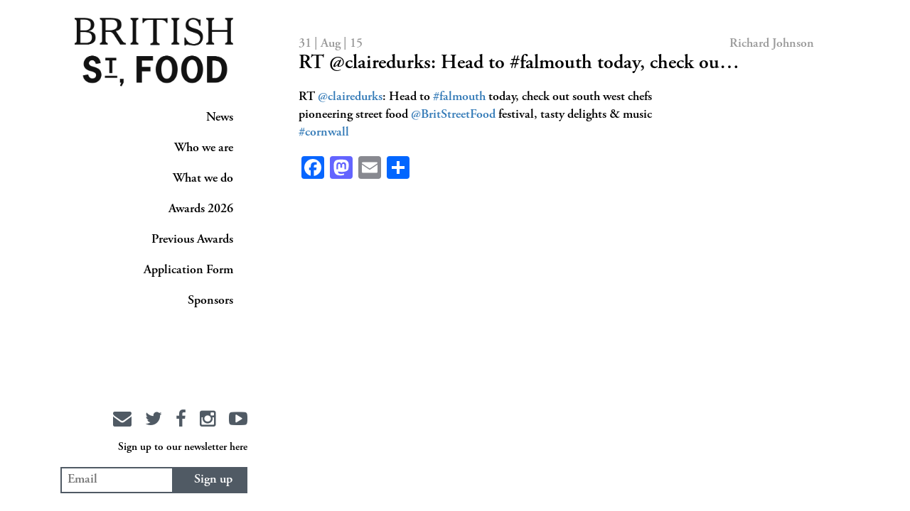

--- FILE ---
content_type: text/css
request_url: https://britishstreetfood.co.uk/wp-content/themes/bsf/assets/css/additional.css?ver=3fc5dbb1ea550d43d1d984a3b4553c38
body_size: 3713
content:
.hd-pop {

  position: fixed;

  min-width: 300px;

  background: rgba(0, 0, 0, 0.72);

  color: #FBFBFB;

  line-height: 50px;

  font-weight: 700;

  top: 20px;

  right: 20px;

  border-radius: 6px;

  padding: 10px 30px;

  font-size: 16px;

  z-index: 999;

}

.bsf-seperator {width:100%; clear: both; height: 20px;}

.landing-cont {

  position: relative;

}

.landing-cont .color-overlay {

  position: absolute;

}

.bsf-pagination-wrapper {text-align: center; margin-top:20px;}

.bsf-pagination {display: inline-block;}

.bsf-pagination span a {color: inherit; color: #999;}

.bsf-pagination span {line-height: 18px; padding-top: 10px;}

.bsf-pagination span a.current {color: #000;}



.scrollable-menu {

    height: auto;

    max-height: 200px;

    overflow-x: hidden;

}





/* Map */



.map-widget {padding-top: 50px;padding-left: 50px;}



.trader-search-bar {

    padding: 0 0 0px 0;

    margin: 0 0 0px 0;

    min-height: 21px;

    overflow: hidden;

}



.trader-search-bar form img {

    float: left;

    padding-right: 6px;

    margin-top: 4px;

    max-width: 100%;

    width: 20px;

}



#trader-name {

    width: 220px !important;

}



.trader-search-bar form input[type="text"] {

    border: none;

    float: left;

    width: 253px;

    text-indent: 0px;

    padding: 3px 0 0 0;

    margin: 0;

    outline: none;

    font-size: 16px;

    font-weight: normal;

}



#trader-search-submit {

    width: 25%;

    height: 30px;

}



.trader-search-bar form input[type="submit"] {

    background: url('../images/map_icons/go.jpg') no-repeat;

    width: 42px;

    height: 20px;

    text-indent: -999px;

    float: left;

    border: none;

    display: none;

}



.trader-search-bar form input[type="text"]::-webkit-input-placeholder { /* Chrome/Opera/Safari */

  font-size: 16px;

}

.trader-search-bar form input[type="text"]::-moz-placeholder { /* Firefox 19+ */

  font-size: 16px;

}

.trader-search-bar form input[type="text"]:-ms-input-placeholder { /* IE 10+ */

  font-size: 16px;

}

.trader-search-bar form input[type="text"]:-moz-placeholder { /* Firefox 18- */

  font-size: 16px;

}



#filter-controls {

  text-align: left;

  text-indent: 0px;

  padding: 3px 0 0 0;

  margin: 0;

  outline: none;

  font-size: 16px;

  font-weight: normal;

  color: #000;

}

#filter-controls p {

  display: inline-block;

}



#filter-controls p a { color: inherit; }

#filter-controls p a.active {color: red;}



.search_divide_line {height: 3px; width: 100%; background: #333; clear: both; margin: 20px 0;}



.share_icon {

    background: url('../images/map_icons/share_icon.png') no-repeat;

    width: 17px;

    height: 20px;

    float: right;

    margin-top: 0px;

    margin-left: 15px;

}



.color_memo {}



.color_memo .color_memo_item {text-align: left; padding: 0 10px;}



.color_memo .color_memo_item p {text-indent: 0px;padding: 3px 0 0 0;  display: inline-block; margin: 0;outline: none;font-weight: normal;font-style: italic;color: #000;}



.color_memo .color_memo_item img {width: 15px;display: inline-block;height: auto;top: 9px;position: relative;

    margin-bottom: 20px;}



#map-canvas {min-height: 500px; width: 100%;}



.infoBox {

    *width: 280px;

    min-height: 55px;

    opacity: 1 !important;

    background-color: white !important;



    border: 5px solid rgba(255, 255, 255, .5) !important;

    -webkit-background-clip: padding-box !important;

    background-clip: padding-box !important;

    border-radius: 5px !important;

    max-height: 400px;

    width: 100%;

    max-width: 280px;

    *overflow-y: auto !important;

}



.infoBox {

    cursor: pointer;

    margin: 7px 5px 10px 4px;

    position: absolute;

    right: 8px;

}



.infoBox img {

  width: auto !important;

}



.infoBox ul {

    margin: 0;

    list-style-type: none;

    text-align: left;

    padding: 0;

}



.infoBox ul li {

  float: left;

  width: 100%;

}



.tip_icon {

    position: absolute !important;

    margin-left: -56px !important;

}



.iw_text p {

    font: 14px "Palatino Linotype", "Book Antiqua", Palatino, serif !important;

    font-weight: normal;

    margin-top: 15px;

}



.text_divider p {

    margin-top: 15px;

    margin-bottom: 0px;

}



.share_box {

    margin-top: -6px;

}



.traders_list_box {

    width: 240px !important;

    overflow: visible;

    padding-left: 20px;

    padding-right: 20px;



    overflow-y: auto;

    max-height: 350px;

}



.traders_list_box ul li {

    line-height: 55px;

    border-bottom: 1px solid #939598;

    word-wrap: break-word;



    font-size: 20px;

    *font-weight: bold;

    font-family: NewsGothicBT-Bold, Helvetica;

    white-space: nowrap;

}



.traders_list_box ul li a {

    color: black;

    text-decoration: none;

    padding-bottom: 0px !important;

}



.traders_list_box ul li:last-child {

    border-bottom: none;

}



.traders_list_box {

    *min-width: 250px;

    *width: 250px;

    *max-height: 200px;



    *line-height:1.35;

    *white-space:nowrap;

}



.traders_list_box ul li {

    *font-size: 16px;

}



.info_icon {

    float: left;

    margin-right: 10px;

    margin-top: 16px;

    width: 23px;

    height: 23px;

}



.info_window {

    *width: 280px;

    *height: 386px;

    width: 240px !important;

    padding: 20px;

    overflow-y: auto;

    max-height: 350px;

}



.iw_header {

    border-bottom: 1px solid black;



}



.iw_header p {

    margin-top: 0px !important;

    margin-bottom: 5px;

    font-size: 21px;

    *font-weight: bold;

    font-family: NewsGothicBT-Bold, Helvetica;

}



.image_box {

    width: 115px;

    background: white;

    margin-top: 10px;

}



.image_box img {

    *max-width: 115px;



    *height: auto;



    max-width: 115px;

    min-width: 115px;

    height: auto;

    max-height: 115px;

}



.sk-circle {

    width: 20px;

    height: 20px;

    position: relative;

    float: right;

    top: -18px;

    display: none;

}

.sk-circle .sk-child {

  width: 100%;

  height: 100%;

  position: absolute;

  left: 0;

  top: 0;

}

.sk-circle .sk-child:before {

  content: '';

  display: block;

  margin: 0 auto;

  width: 15%;

  height: 15%;

  background-color: #333;

  border-radius: 100%;

  -webkit-animation: sk-circleBounceDelay 1.2s infinite ease-in-out both;

          animation: sk-circleBounceDelay 1.2s infinite ease-in-out both;

}

.sk-circle .sk-circle2 {

  -webkit-transform: rotate(30deg);

      -ms-transform: rotate(30deg);

          transform: rotate(30deg); }

.sk-circle .sk-circle3 {

  -webkit-transform: rotate(60deg);

      -ms-transform: rotate(60deg);

          transform: rotate(60deg); }

.sk-circle .sk-circle4 {

  -webkit-transform: rotate(90deg);

      -ms-transform: rotate(90deg);

          transform: rotate(90deg); }

.sk-circle .sk-circle5 {

  -webkit-transform: rotate(120deg);

      -ms-transform: rotate(120deg);

          transform: rotate(120deg); }

.sk-circle .sk-circle6 {

  -webkit-transform: rotate(150deg);

      -ms-transform: rotate(150deg);

          transform: rotate(150deg); }

.sk-circle .sk-circle7 {

  -webkit-transform: rotate(180deg);

      -ms-transform: rotate(180deg);

          transform: rotate(180deg); }

.sk-circle .sk-circle8 {

  -webkit-transform: rotate(210deg);

      -ms-transform: rotate(210deg);

          transform: rotate(210deg); }

.sk-circle .sk-circle9 {

  -webkit-transform: rotate(240deg);

      -ms-transform: rotate(240deg);

          transform: rotate(240deg); }

.sk-circle .sk-circle10 {

  -webkit-transform: rotate(270deg);

      -ms-transform: rotate(270deg);

          transform: rotate(270deg); }

.sk-circle .sk-circle11 {

  -webkit-transform: rotate(300deg);

      -ms-transform: rotate(300deg);

          transform: rotate(300deg); }

.sk-circle .sk-circle12 {

  -webkit-transform: rotate(330deg);

      -ms-transform: rotate(330deg);

          transform: rotate(330deg); }

.sk-circle .sk-circle2:before {

  -webkit-animation-delay: -1.1s;

          animation-delay: -1.1s; }

.sk-circle .sk-circle3:before {

  -webkit-animation-delay: -1s;

          animation-delay: -1s; }

.sk-circle .sk-circle4:before {

  -webkit-animation-delay: -0.9s;

          animation-delay: -0.9s; }

.sk-circle .sk-circle5:before {

  -webkit-animation-delay: -0.8s;

          animation-delay: -0.8s; }

.sk-circle .sk-circle6:before {

  -webkit-animation-delay: -0.7s;

          animation-delay: -0.7s; }

.sk-circle .sk-circle7:before {

  -webkit-animation-delay: -0.6s;

          animation-delay: -0.6s; }

.sk-circle .sk-circle8:before {

  -webkit-animation-delay: -0.5s;

          animation-delay: -0.5s; }

.sk-circle .sk-circle9:before {

  -webkit-animation-delay: -0.4s;

          animation-delay: -0.4s; }

.sk-circle .sk-circle10:before {

  -webkit-animation-delay: -0.3s;

          animation-delay: -0.3s; }

.sk-circle .sk-circle11:before {

  -webkit-animation-delay: -0.2s;

          animation-delay: -0.2s; }

.sk-circle .sk-circle12:before {

  -webkit-animation-delay: -0.1s;

          animation-delay: -0.1s; }



@-webkit-keyframes sk-circleBounceDelay {

  0%, 80%, 100% {

    -webkit-transform: scale(0);

            transform: scale(0);

  } 40% {

    -webkit-transform: scale(1);

            transform: scale(1);

  }

}



@keyframes sk-circleBounceDelay {

  0%, 80%, 100% {

    -webkit-transform: scale(0);

            transform: scale(0);

  } 40% {

    -webkit-transform: scale(1);

            transform: scale(1);

  }

}



.j-read {padding: 50px 0 300px 0 !important;clear: both;position: relative;display: block;text-align: left;}



.loader:before,

.loader:after,

.loader {

  border-radius: 50%;

  width: 2.5em;

  height: 2.5em;

  -webkit-animation-fill-mode: both;

  animation-fill-mode: both;

  -webkit-animation: load7 1.8s infinite ease-in-out;

  animation: load7 1.8s infinite ease-in-out;

}

.loader {

  display: none;

  float: right;

  right: 53px;

  font-size: 10px;

  margin: 80px auto;

  position: relative;

  text-indent: -9999em;

  -webkit-transform: translateZ(0);

  -ms-transform: translateZ(0);

  transform: translateZ(0);

  -webkit-animation-delay: -0.16s;

  animation-delay: -0.16s;

}

.loader:before {

  left: -3.5em;

  -webkit-animation-delay: -0.32s;

  animation-delay: -0.32s;

}

.loader:after {

  left: 3.5em;

}

.loader:before,

.loader:after {

  content: '';

  position: absolute;

  top: 0;

}

@-webkit-keyframes load7 {

  0%,

  80%,

  100% {

    box-shadow: 0 2.5em 0 -1.3em #505a64;

  }

  40% {

    box-shadow: 0 2.5em 0 0 #505a64;

  }

}

@keyframes load7 {

  0%,

  80%,

  100% {

    box-shadow: 0 2.5em 0 -1.3em #505a64;

  }

  40% {

    box-shadow: 0 2.5em 0 0 #505a64;

  }

}



.white p, .white h2, .white h1 {

  font-family: "AGaramondPro-Regular", serif;

}



.scroll-down {

    background: transparent;

    margin: 0 15px;

    max-width: 825px;

    color: #999;

    text-align: center;

    height: 250px;

}



.scroll-down h2 {

  font-weight: 400;

  font-size: 26px;

  line-height: 105px;

  opacity: 0.8;

}



#hd_container {opacity: 0;}

.what .awards .award-item {text-decoration: none;}

.socials a small {font-size: 14px;}

.bsf-mgnfc-video i {

    color: rgba(255, 255, 255, 0.7);

    position: absolute;

    top: 50%;

    left: 50%;

    font-size: 50px;

    margin-top: -25px;

    margin-left: -20px;

}



.bsf-mgnfc-video {

  position: relative;

}



.map-widget {

    max-width: 100%;

    padding-right: 50px;

}



.traders_list_box ul li, .info_window {

    color: rgb(51, 51, 51);

}



.bg.purple .search_divide_line, .bg.pink .search_divide_line, .bg.red .search_divide_line, .bg.black .search_divide_line, .bg.orange .search_divide_line {

    background-color: #fff;

}

.bg.purple #filter-controls, .bg.pink #filter-controls, .bg.red #filter-controls, .bg.black #filter-controls, .bg.orange #filter-controls {

    color: #ffffff;

}

.bg.purple .color_memo p, .bg.pink .color_memo p, .bg.red .color_memo p, .bg.black .color_memo p, .bg.orange .color_memo p {

    color: #ffffff;

}



.map-widget input[type="text"] {

    padding: 0 !important;

}

.bg.pink .map-widget input[type="text"]::-webkit-input-placeholder { /* WebKit, Blink, Edge */

    background-color:    #cc0062;

    color: #fff;

}

.bg.pink .map-widget input[type="text"]::-webkit-input-placeholder:-moz-placeholder { /* Mozilla Firefox 4 to 18 */

    background-color:    #cc0062;

    opacity:  1;

    color: #fff;

}

.bg.pink .map-widget input[type="text"]::-webkit-input-placeholder::-moz-placeholder { /* Mozilla Firefox 19+ */

    background-color:    #cc0062;

    opacity:  1;

    color: #fff;

}

.bg.pink .map-widget input[type="text"]::-webkit-input-placeholder:-ms-input-placeholder { /* Internet Explorer 10-11 */

    background-color:    #cc0062;

    color: #fff;

}

/*.bg.pink .gradient-bottom {*/

    /*!* Permalink - use to edit and share this gradient: http://colorzilla.com/gradient-editor/#000000+0,000000+21,000000+100&1+0,1+21,0+100 *!*/

    /*background: -moz-linear-gradient(bottom, rgba(204, 0, 98, 0) 0%, rgba(204, 0, 98, 0) 65%, #cc0062 100%);*/

    /*!* FF3.6-15 *!*/

    /*background: -webkit-linear-gradient(bottom, rgba(204, 0, 98, 0) 0%, rgba(204, 0, 98, 0) 65%, #cc0062 100%);*/

    /*!* Chrome10-25,Safari5.1-6 *!*/

    /*background: linear-gradient(to top, rgba(204, 0, 98, 0) 0%, rgba(204, 0, 98, 0) 65%, #cc0062 100%);*/

    /*!* W3C, IE10+, FF16+, Chrome26+, Opera12+, Safari7+ *!*/

    /*filter: progid:DXImageTransform.Microsoft.gradient( startColorstr='#00#cc0062', endColorstr='#ff$c',GradientType=0 );*/

    /*!* IE6-9 *! }*/

.bg.purple .map-widget input[type="text"]::-webkit-input-placeholder { /* WebKit, Blink, Edge */

    background-color:    #8871B1;

    color: #fff;

}

.bg.purple .map-widget input[type="text"]::-webkit-input-placeholder:-moz-placeholder { /* Mozilla Firefox 4 to 18 */

    background-color:    #8871B1;

    opacity:  1;

    color: #fff;

}

.bg.purple .map-widget input[type="text"]::-webkit-input-placeholder::-moz-placeholder { /* Mozilla Firefox 19+ */

    background-color:    #8871B1;

    opacity:  1;

    color: #fff;

}

.bg.purple .map-widget input[type="text"]::-webkit-input-placeholder:-ms-input-placeholder { /* Internet Explorer 10-11 */

    background-color:    #8871B1;

    color: #fff;

}

/*.bg.purple .gradient-bottom {*/

    /*!* Permalink - use to edit and share this gradient: http://colorzilla.com/gradient-editor/#000000+0,000000+21,000000+100&1+0,1+21,0+100 *!*/

    /*background: -moz-linear-gradient(bottom, rgba(204, 0, 98, 0) 0%, rgba(204, 0, 98, 0) 65%, #8871B1 100%);*/

    /*!* FF3.6-15 *!*/

    /*background: -webkit-linear-gradient(bottom, rgba(204, 0, 98, 0) 0%, rgba(204, 0, 98, 0) 65%, #8871B1 100%);*/

    /*!* Chrome10-25,Safari5.1-6 *!*/

    /*background: linear-gradient(to top, rgba(204, 0, 98, 0) 0%, rgba(204, 0, 98, 0) 65%, #8871B1 100%);*/

    /*!* W3C, IE10+, FF16+, Chrome26+, Opera12+, Safari7+ *!*/

    /*filter: progid:DXImageTransform.Microsoft.gradient( startColorstr='#00#8871B1', endColorstr='#ff$c',GradientType=0 );*/

    /*!* IE6-9 *! }*/

.bg.red .map-widget input[type="text"]::-webkit-input-placeholder { /* WebKit, Blink, Edge */

    background-color:    #cd171a;

    color: #fff;

}

.bg.red .map-widget input[type="text"]::-webkit-input-placeholder:-moz-placeholder { /* Mozilla Firefox 4 to 18 */

    background-color:    #cd171a;

    opacity:  1;

    color: #fff;

}

.bg.red .map-widget input[type="text"]::-webkit-input-placeholder::-moz-placeholder { /* Mozilla Firefox 19+ */

    background-color:    #cd171a;

    opacity:  1;

    color: #fff;

}

.bg.red .map-widget input[type="text"]::-webkit-input-placeholder:-ms-input-placeholder { /* Internet Explorer 10-11 */

    background-color:    #cd171a;

    color: #fff;

}

/*.bg.red .gradient-bottom {*/

    /*!* Permalink - use to edit and share this gradient: http://colorzilla.com/gradient-editor/#000000+0,000000+21,000000+100&1+0,1+21,0+100 *!*/

    /*background: -moz-linear-gradient(bottom, rgba(205, 23, 26, 0) 0%, rgba(205, 23, 26, 0) 65%, #cd171a 100%);*/

    /*!* FF3.6-15 *!*/

    /*background: -webkit-linear-gradient(bottom, rgba(205, 23, 26, 0) 0%, rgba(205, 23, 26, 0) 65%, #cd171a 100%);*/

    /*!* Chrome10-25,Safari5.1-6 *!*/

    /*background: linear-gradient(to top, rgba(205, 23, 26, 0) 0%, rgba(205, 23, 26, 0) 65%, #cd171a 100%);*/

    /*!* W3C, IE10+, FF16+, Chrome26+, Opera12+, Safari7+ *!*/

    /*filter: progid:DXImageTransform.Microsoft.gradient( startColorstr='#00#cd171a', endColorstr='#ff$c',GradientType=0 );*/

    /*!* IE6-9 *! }*/

.bg.orange .map-widget input[type="text"]::-webkit-input-placeholder { /* WebKit, Blink, Edge */

    background-color:    #f0b200;

    color: #fff;

}

.bg.orange .map-widget input[type="text"]::-webkit-input-placeholder:-moz-placeholder { /* Mozilla Firefox 4 to 18 */

    background-color:    #f0b200;

    opacity:  1;

    color: #fff;

}

.bg.orange .map-widget input[type="text"]::-webkit-input-placeholder::-moz-placeholder { /* Mozilla Firefox 19+ */

    background-color:    #f0b200;

    opacity:  1;

    color: #fff;

}

.bg.orange .map-widget input[type="text"]::-webkit-input-placeholder:-ms-input-placeholder { /* Internet Explorer 10-11 */

    background-color:    #f0b200;

    color: #fff;

}

/*.bg.orange .gradient-bottom {*/

    /*!* Permalink - use to edit and share this gradient: http://colorzilla.com/gradient-editor/#000000+0,000000+21,000000+100&1+0,1+21,0+100 *!*/

    /*background: -moz-linear-gradient(bottom, rgba(240, 178, 0, 0) 0%, rgba(240, 178, 0, 0) 65%, #f0b200 100%);*/

    /*!* FF3.6-15 *!*/

    /*background: -webkit-linear-gradient(bottom, rgba(240, 178, 0, 0) 0%, rgba(240, 178, 0, 0) 65%, #f0b200 100%);*/

    /*!* Chrome10-25,Safari5.1-6 *!*/

    /*background: linear-gradient(to top, rgba(240, 178, 0, 0) 0%, rgba(240, 178, 0, 0) 65%, #f0b200 100%);*/

    /*!* W3C, IE10+, FF16+, Chrome26+, Opera12+, Safari7+ *!*/

    /*filter: progid:DXImageTransform.Microsoft.gradient( startColorstr='#00#f0b200', endColorstr='#ff$c',GradientType=0 );*/

    /*!* IE6-9 *! }*/

/*.bg.white .gradient-bottom {*/

    /*!* Permalink - use to edit and share this gradient: http://colorzilla.com/gradient-editor/#000000+0,000000+21,000000+100&1+0,1+21,0+100 *!*/

    /*background: -moz-linear-gradient(bottom, rgba(255, 255, 255, 0) 0%, rgba(255, 255, 255, 0) 65%, white 100%);*/

    /*!* FF3.6-15 *!*/

    /*background: -webkit-linear-gradient(bottom, rgba(255, 255, 255, 0) 0%, rgba(255, 255, 255, 0) 65%, white 100%);*/

    /*!* Chrome10-25,Safari5.1-6 *!*/

    /*background: linear-gradient(to top, rgba(255, 255, 255, 0) 0%, rgba(255, 255, 255, 0) 65%, white 100%);*/

    /*!* W3C, IE10+, FF16+, Chrome26+, Opera12+, Safari7+ *!*/

    /*filter: progid:DXImageTransform.Microsoft.gradient( startColorstr='#00#fff', endColorstr='#ff$c',GradientType=0 );*/

    /*!* IE6-9 *! }*/

.bg.black .map-widget input[type="text"]::-webkit-input-placeholder { /* WebKit, Blink, Edge */

    background-color:    #000000;

    color: #fff;

}

.bg.black .map-widget input[type="text"]::-webkit-input-placeholder:-moz-placeholder { /* Mozilla Firefox 4 to 18 */

    background-color:    #000000;

    opacity:  1;

    color: #fff;

}

.bg.black .map-widget input[type="text"]::-webkit-input-placeholder::-moz-placeholder { /* Mozilla Firefox 19+ */

    background-color:    #000000;

    opacity:  1;

    color: #fff;

}

.bg.black .map-widget input[type="text"]::-webkit-input-placeholder:-ms-input-placeholder { /* Internet Explorer 10-11 */

    background-color:    #000000;

    color: #fff;

}

/*.bg.black .gradient-bottom {*/

    /*!* Permalink - use to edit and share this gradient: http://colorzilla.com/gradient-editor/#000000+0,000000+21,000000+100&1+0,1+21,0+100 *!*/

    /*background: -moz-linear-gradient(bottom, transparent 0%, transparent 65%, black 100%);*/

    /*!* FF3.6-15 *!*/

    /*background: -webkit-linear-gradient(bottom, transparent 0%, transparent 65%, black 100%);*/

    /*!* Chrome10-25,Safari5.1-6 *!*/

    /*background: linear-gradient(to top, transparent 0%, transparent 65%, black 100%);*/

    /*!* W3C, IE10+, FF16+, Chrome26+, Opera12+, Safari7+ *!*/

    /*filter: progid:DXImageTransform.Microsoft.gradient( startColorstr='#00#000', endColorstr='#ff$c',GradientType=0 );*/

    /*!* IE6-9 *! }*/



.bg .img-wrap-bottom {

    width: 100%;

    margin-bottom: -26px;

    margin-top: 40px;

}

.bg .img-wrap-bottom .bg-img {

    width: 100%;

}



.gradient-bottom {

    position: absolute;

    top: 0;

    right: 0;

    bottom: 0;

    left: 0;

    display: block;

}



.turquoise.what .awards .award-item:hover, .turquoise.what .awards .award-item:focus {

    background-color: #009BA5;

}

.red.what .awards .award-item:hover, .red.what .awards .award-item:focus {

    background-color: #cd171a;

}

.purple.what .awards .award-item:hover, .purple.what .awards .award-item:focus {

    background-color: #8871B1;

}

.pink.what .awards .award-item:hover, .pink.what .awards .award-item:focus {

    background-color: #cc0062;

}

.orange.what .awards .award-item:hover, .orange.what .awards .award-item:focus {

    background-color: #f0b200;

}

.black.what .awards .award-item:hover, .black.what .awards .award-item:focus {

    background-color: #000;

}



.single-image-module {

    width: 100%;

}



.map-widget .fa-search {

    float: left;

    margin-right: 6px;

    color: #fff;

}



.map-widget .fa-share-alt {

    float: right;

    margin-left: 9px;

    color: #fff;

    position: relative;

    top: 3px;

}



.bsf-video img {

    width: 100%;

}



.bg.white .map-widget .fa-share-alt {

    color: #000;

}

.bg.white .map-widget .fa-search {

    color: #000;

}



.landing-quote blockquote p {

    font-size: 75px !important;

}



.footer-logos a {

    margin-right: 10px;

    margin-bottom: 10px;

}



@media (max-width: 1199px) {

    .landing-quote {

        bottom: 4% !important;

    }

    .landing-logo {

        top: 7% !important;

    }

}



.alignright.moreright {

    margin-right: -60px;

}



@media (max-width: 767px) {

    body::before {

        position: relative;

    }

    .content .heading {

        font-size: 40px;

    }

    .alignright.moreright {

        margin-right: 0;

    }

    .content, .map-widget {

        padding-left: 15px;

        padding-right: 15px;

    }

    .body-wrap {

        padding: 48px 0 0 0;

    }

    #header {

        margin-top: 48px;

        /*padding-top: 48px;*/

    }

    body > .container {

        padding: 0;

    }

    .landing-logo {

        max-width: 319px;

        width: 100%;

    }

    .menu-wrap {

        width: 100%;

        -webkit-transform: translate3d(0, -114%, 0);

        transform: translate3d(0, -114%, 0);

        top:0;

    }

    .menu-button-cont {

        width: 100%;

        top: 0;

        left: 0;

        position: fixed;

        z-index: 1;

        padding-left: 3em;

        background-color: #ffffff;

    }

    .menu-button {

        position: absolute;

        left: 0;

        top: 3px;

    }

    .menu-button-cont .logo {

        max-width: 220px;

        text-align: center;

        margin: 0 auto;

    }

    .close-button {

        position: absolute;

        z-index: 9999;

        top: -40px;

        left: 4px;

        right: auto;

        width: 2.5em;

        height: 2.25em;

    }

}



@media screen and (min-device-width: 1200px) and (max-device-width: 1600px) {

    .landing-quote {

        bottom: 0;

    }

}

@media screen and (min-device-width: 1200px) and (max-device-width: 1600px) and (max-device-height: 781px) {

    .landing-quote {

        bottom: 0;

    }

    .landing-logo {

        top: 7% !important;

    }

}



.read-more a {

    color: #fff !important;

    text-decoration: none !important;

}

.read-more {

    position: relative;

    top:0;

    left:0;

    padding: 25px;

    background-color: #505a64;

}

.read-more:hover a, .read-more a:hover {

    color: #fff !important;

}

.read-more:hover {

    background-color: #009ba5;

}



.journal-articles {

    padding-bottom: 0px;

}

#header {
  display:none;
}

input#trader-name:focus, input#trader-name {
    background: transparent;
}

.bsf-mgnfc-video i {
    color: #fff;
    position: absolute;
    top: 0%;
    left: 50%;
    font-size: 100px;
    margin-top: -30px;
    margin-left: -20px;
}

--- FILE ---
content_type: text/javascript
request_url: https://britishstreetfood.co.uk/wp-content/themes/bsf/assets/js/map_logic.js?ver=3fc5dbb1ea550d43d1d984a3b4553c38
body_size: -107
content:
jQuery(function($) {
  
});